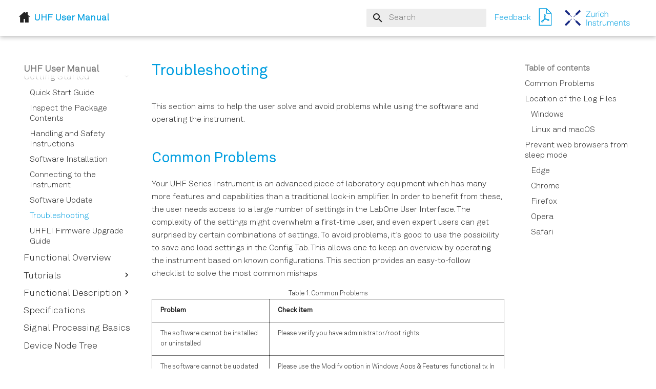

--- FILE ---
content_type: text/html
request_url: https://docs.zhinst.com/uhf_user_manual/getting_started/trouble_shooting.html
body_size: 11028
content:
<!DOCTYPE html><html lang="en" class="no-js"><head>
    
      <meta charset="utf-8">
      <meta name="viewport" content="width=device-width,initial-scale=1">
      
      
      
        <link rel="canonical" href="https://docs.zhinst.com/uhf_user_manual/getting_started/trouble_shooting.html">
      
      
        <link rel="prev" href="software_update.html">
      
      
        <link rel="next" href="firmware_upgrade_guide.html">
      
      
      <link rel="icon" href="../assets/favicon.ico">
      <meta name="generator" content="mkdocs-1.6.1, mkdocs-material-9.6.22">
    
    
      
        <title>Troubleshooting - UHF User Manual</title>
      
    
    
      <link rel="stylesheet" href="../assets/stylesheets/main.84d31ad4.min.css">
      
        
        <link rel="stylesheet" href="../assets/stylesheets/palette.06af60db.min.css">
      
      


    
    
      
        <script src="https://unpkg.com/iframe-worker/shim"></script>
      
    
    
      
    
    
      <link rel="stylesheet" href="../assets/_mkdocstrings.css">
    
      <link rel="stylesheet" href="../assets/stylesheets/extra.css">
    
      <link rel="stylesheet" href="../assets/stylesheets/mkdocstrings.css">
    
      <link rel="stylesheet" href="https://cdnjs.cloudflare.com/ajax/libs/KaTeX/0.16.7/katex.min.css">
    
    <script>__md_scope=new URL("..",location),__md_hash=e=>[...e].reduce(((e,_)=>(e<<5)-e+_.charCodeAt(0)),0),__md_get=(e,_=localStorage,t=__md_scope)=>JSON.parse(_.getItem(t.pathname+"."+e)),__md_set=(e,_,t=localStorage,a=__md_scope)=>{try{t.setItem(a.pathname+"."+e,JSON.stringify(_))}catch(e){}}</script>
    
      

    
    
    
  <link href="../assets/stylesheets/glightbox.min.css" rel="stylesheet"><script src="../assets/javascripts/glightbox.min.js"></script><style id="glightbox-style">
            html.glightbox-open { overflow: initial; height: 100%; }
            .gslide-title { margin-top: 0px; user-select: text; }
            .gslide-desc { color: #666; user-select: text; }
            .gslide-image img { background: white; }
            .gscrollbar-fixer { padding-right: 15px; }
            .gdesc-inner { font-size: 0.75rem; }
            body[data-md-color-scheme="slate"] .gdesc-inner { background: var(--md-default-bg-color); }
            body[data-md-color-scheme="slate"] .gslide-title { color: var(--md-default-fg-color); }
            body[data-md-color-scheme="slate"] .gslide-desc { color: var(--md-default-fg-color); }
        </style></head>
  
  
    
    
      
    
    
    
    
    <body dir="ltr" data-md-color-scheme="default" data-md-color-primary="white" data-md-color-accent="indigo">
  
    
    <input class="md-toggle" data-md-toggle="drawer" type="checkbox" id="__drawer" autocomplete="off">
    <input class="md-toggle" data-md-toggle="search" type="checkbox" id="__search" autocomplete="off">
    <label class="md-overlay" for="__drawer"></label>
    <div data-md-component="skip">
      
        
        <a href="#troubleshooting" class="md-skip">
          Skip to content
        </a>
      
    </div>
    <div data-md-component="announce">
      
    </div>
    
    
      <!--
  Copyright (c) 2016-2023 Martin Donath <martin.donath@squidfunk.com>

  Permission is hereby granted, free of charge, to any person obtaining a copy
  of this software and associated documentation files (the "Software"), to
  deal in the Software without restriction, including without limitation the
  rights to use, copy, modify, merge, publish, distribute, sublicense, and/or
  sell copies of the Software, and to permit persons to whom the Software is
  furnished to do so, subject to the following conditions:

  The above copyright notice and this permission notice shall be included in
  all copies or substantial portions of the Software.

  THE SOFTWARE IS PROVIDED "AS IS", WITHOUT WARRANTY OF ANY KIND, EXPRESS OR
  IMPLIED, INCLUDING BUT NOT LIMITED TO THE WARRANTIES OF MERCHANTABILITY,
  FITNESS FOR A PARTICULAR PURPOSE AND NON-INFRINGEMENT. IN NO EVENT SHALL THE
  AUTHORS OR COPYRIGHT HOLDERS BE LIABLE FOR ANY CLAIM, DAMAGES OR OTHER
  LIABILITY, WHETHER IN AN ACTION OF CONTRACT, TORT OR OTHERWISE, ARISING
  FROM, OUT OF OR IN CONNECTION WITH THE SOFTWARE OR THE USE OR OTHER DEALINGS
  IN THE SOFTWARE.
-->

<!-- Determine base classes -->





<!-- Header -->
<header class="md-header md-header--shadow" data-md-component="header">
  <nav class="md-header__inner md-grid" aria-label="Header">

    <!-- Button to open drawer -->
    <label class="md-header__button md-icon" for="__drawer">
      <svg xmlns="http://www.w3.org/2000/svg" viewBox="0 0 24 24"><path d="M3 6h18v2H3zm0 5h18v2H3zm0 5h18v2H3z"></path></svg>
    </label>

    <!-- Home button (relative link) -->
    
    
    <a href="https://docs.zhinst.com"><span class="home_button_light"></span><span class="home_button_dark"></span></a>
    
    

    <!-- Header title -->
    <div class="md-header__title" data-md-component="header-title">
      <div class="md-header__ellipsis">
        <div class="md-header__topic">
          <span class="md-ellipsis">
            UHF User Manual
          </span>
        </div>
        <div class="md-header__topic" data-md-component="header-topic">
          <span class="md-ellipsis">
            
            Troubleshooting
            
          </span>
        </div>
      </div>
    </div>

    <!-- Color palette -->
    
    <form class="md-header__option" data-md-component="palette">
      
      
      <input class="md-option" data-md-color-media="None" data-md-color-scheme="default" data-md-color-primary="white" data-md-color-accent="" aria-hidden="true" type="radio" name="__palette" id="__palette_1">
      
      
    </form>
    

    <!-- Site language selector -->
    

    <!-- Button to open search modal -->
    
    <label class="md-header__button md-icon" for="__search">
      <svg xmlns="http://www.w3.org/2000/svg" viewBox="0 0 24 24"><path d="M9.5 3A6.5 6.5 0 0 1 16 9.5c0 1.61-.59 3.09-1.56 4.23l.27.27h.79l5 5-1.5 1.5-5-5v-.79l-.27-.27A6.52 6.52 0 0 1 9.5 16 6.5 6.5 0 0 1 3 9.5 6.5 6.5 0 0 1 9.5 3m0 2C7 5 5 7 5 9.5S7 14 9.5 14 14 12 14 9.5 12 5 9.5 5"></path></svg>
    </label>

    <!-- Search interface -->
    <div class="md-search" data-md-component="search" role="dialog">
  <label class="md-search__overlay" for="__search"></label>
  <div class="md-search__inner" role="search">
    <form class="md-search__form" name="search">
      <input type="text" class="md-search__input" name="query" aria-label="Search" placeholder="Search" autocapitalize="off" autocorrect="off" autocomplete="off" spellcheck="false" data-md-component="search-query" required>
      <label class="md-search__icon md-icon" for="__search">
        
        <svg xmlns="http://www.w3.org/2000/svg" viewBox="0 0 24 24"><path d="M9.5 3A6.5 6.5 0 0 1 16 9.5c0 1.61-.59 3.09-1.56 4.23l.27.27h.79l5 5-1.5 1.5-5-5v-.79l-.27-.27A6.52 6.52 0 0 1 9.5 16 6.5 6.5 0 0 1 3 9.5 6.5 6.5 0 0 1 9.5 3m0 2C7 5 5 7 5 9.5S7 14 9.5 14 14 12 14 9.5 12 5 9.5 5"></path></svg>
        
        <svg xmlns="http://www.w3.org/2000/svg" viewBox="0 0 24 24"><path d="M20 11v2H8l5.5 5.5-1.42 1.42L4.16 12l7.92-7.92L13.5 5.5 8 11z"></path></svg>
      </label>
      <nav class="md-search__options" aria-label="Search">
        
        <button type="reset" class="md-search__icon md-icon" title="Clear" aria-label="Clear" tabindex="-1">
          
          <svg xmlns="http://www.w3.org/2000/svg" viewBox="0 0 24 24"><path d="M19 6.41 17.59 5 12 10.59 6.41 5 5 6.41 10.59 12 5 17.59 6.41 19 12 13.41 17.59 19 19 17.59 13.41 12z"></path></svg>
        </button>
      </nav>
      
        <div class="md-search__suggest" data-md-component="search-suggest"></div>
      
    </form>
    <div class="md-search__output">
      <div class="md-search__scrollwrap" tabindex="0" data-md-scrollfix>
        <div class="md-search-result" data-md-component="search-result">
          <div class="md-search-result__meta">
            Initializing search
          </div>
          <ol class="md-search-result__list" role="presentation"></ol>
        </div>
      </div>
    </div>
  </div>
</div>
    

    <!-- Feedback -->
    <a href="https://www.zhinst.com/form/contact?referrer_path=doc.zhinst.com" target="_blank" class="contact-us">Feedback</a>


    <!-- Repository information -->
    

    <!-- PDF link -->
    
    
    
    <a href="../../pdf/ziUHF_UserManual.pdf" target="_blank"><span class="pdf-download"></span></a>
    
    
    
    

    <!-- Link to zhinst.com -->
    <a href="https://www.zhinst.com" title="Zurich Instruments" class="md-header__button md-logo" aria-label="UHF User Manual" data-md-component="logo">
      <img id="logo_light_mode" src="../assets/zhinst_logo_sep_horiz_2019.svg" alt="logo">
<img id="logo_dark_mode" src="../assets/zhinst_logo_sep_horiz_2019_white.svg" alt="logo">
    </a>
  </nav>

  <!-- Navigation tabs (sticky) -->
  
</header>
    
    <div class="md-container" data-md-component="container">
      
      
        
          
        
      
      <main class="md-main" data-md-component="main">
        <div class="md-main__inner md-grid">
          
            
              
              <div class="md-sidebar md-sidebar--primary" data-md-component="sidebar" data-md-type="navigation">
                <div class="md-sidebar__scrollwrap">
                  <div class="md-sidebar__inner">
                    



<nav class="md-nav md-nav--primary" aria-label="Navigation" data-md-level="0">
  <label class="md-nav__title" for="__drawer">
    <a href="../index.html" title="UHF User Manual" class="md-nav__button md-logo" aria-label="UHF User Manual" data-md-component="logo">
      <img id="logo_light_mode" src="../assets/zhinst_logo_sep_horiz_2019.svg" alt="logo">
<img id="logo_dark_mode" src="../assets/zhinst_logo_sep_horiz_2019_white.svg" alt="logo">
    </a>
    UHF User Manual
  </label>
  
  <ul class="md-nav__list" data-md-scrollfix>
    
      
      
  
  
  
  
    <li class="md-nav__item">
      <a href="../index.html" class="md-nav__link">
        
  
  
  <span class="md-ellipsis">
    Home
    
  </span>
  

      </a>
    </li>
  

    
      
      
  
  
  
  
    <li class="md-nav__item">
      <a href="../news.html" class="md-nav__link">
        
  
  
  <span class="md-ellipsis">
    Change Log
    
  </span>
  

      </a>
    </li>
  

    
      
      
  
  
  
  
    <li class="md-nav__item">
      <a href="../certificate.html" class="md-nav__link">
        
  
  
  <span class="md-ellipsis">
    Conformance Information
    
  </span>
  

      </a>
    </li>
  

    
      
      
  
  
    
  
  
  
    
    
      
        
          
        
      
        
      
        
      
        
      
        
      
        
      
        
      
        
      
        
      
    
    
    
    
    <li class="md-nav__item md-nav__item--active md-nav__item--nested">
      
        
        
        <input class="md-nav__toggle md-toggle " type="checkbox" id="__nav_4" checked>
        
          
          <div class="md-nav__link md-nav__container">
            <a href="index.html" class="md-nav__link ">
              
  
  
  <span class="md-ellipsis">
    Getting Started
    
  </span>
  

            </a>
            
              
              <label class="md-nav__link " for="__nav_4" id="__nav_4_label" tabindex="0">
                <span class="md-nav__icon md-icon"></span>
              </label>
            
          </div>
        
        <nav class="md-nav" data-md-level="1" aria-labelledby="__nav_4_label" aria-expanded="true">
          <label class="md-nav__title" for="__nav_4">
            <span class="md-nav__icon md-icon"></span>
            Getting Started
          </label>
          <ul class="md-nav__list" data-md-scrollfix>
            
              
            
              
                
  
  
  
  
    <li class="md-nav__item">
      <a href="quick_start_guide.html" class="md-nav__link">
        
  
  
  <span class="md-ellipsis">
    Quick Start Guide
    
  </span>
  

      </a>
    </li>
  

              
            
              
                
  
  
  
  
    <li class="md-nav__item">
      <a href="inspect_package_contents.html" class="md-nav__link">
        
  
  
  <span class="md-ellipsis">
    Inspect the Package Contents
    
  </span>
  

      </a>
    </li>
  

              
            
              
                
  
  
  
  
    <li class="md-nav__item">
      <a href="safety_handling.html" class="md-nav__link">
        
  
  
  <span class="md-ellipsis">
    Handling and Safety Instructions
    
  </span>
  

      </a>
    </li>
  

              
            
              
                
  
  
  
  
    <li class="md-nav__item">
      <a href="software_installation.html" class="md-nav__link">
        
  
  
  <span class="md-ellipsis">
    Software Installation
    
  </span>
  

      </a>
    </li>
  

              
            
              
                
  
  
  
  
    <li class="md-nav__item">
      <a href="device_connectivity.html" class="md-nav__link">
        
  
  
  <span class="md-ellipsis">
    Connecting to the Instrument
    
  </span>
  

      </a>
    </li>
  

              
            
              
                
  
  
  
  
    <li class="md-nav__item">
      <a href="software_update.html" class="md-nav__link">
        
  
  
  <span class="md-ellipsis">
    Software Update
    
  </span>
  

      </a>
    </li>
  

              
            
              
                
  
  
    
  
  
  
    <li class="md-nav__item md-nav__item--active">
      
      <input class="md-nav__toggle md-toggle" type="checkbox" id="__toc">
      
      
        
      
      
        <label class="md-nav__link md-nav__link--active" for="__toc">
          
  
  
  <span class="md-ellipsis">
    Troubleshooting
    
  </span>
  

          <span class="md-nav__icon md-icon"></span>
        </label>
      
      <a href="trouble_shooting.html" class="md-nav__link md-nav__link--active">
        
  
  
  <span class="md-ellipsis">
    Troubleshooting
    
  </span>
  

      </a>
      
        

<nav class="md-nav md-nav--secondary" aria-label="Table of contents">
  
  
  
    
  
  
    <label class="md-nav__title" for="__toc">
      <span class="md-nav__icon md-icon"></span>
      Table of contents
    </label>
    <ul class="md-nav__list" data-md-component="toc" data-md-scrollfix>
      
        <li class="md-nav__item">
  <a href="#common-problems" class="md-nav__link">
    <span class="md-ellipsis">
      Common Problems
    </span>
  </a>
  
</li>
      
        <li class="md-nav__item">
  <a href="#location-of-the-log-files" class="md-nav__link">
    <span class="md-ellipsis">
      Location of the Log Files
    </span>
  </a>
  
    <nav class="md-nav" aria-label="Location of the Log Files">
      <ul class="md-nav__list">
        
          <li class="md-nav__item">
  <a href="#windows" class="md-nav__link">
    <span class="md-ellipsis">
      Windows
    </span>
  </a>
  
</li>
        
          <li class="md-nav__item">
  <a href="#linux-and-macos" class="md-nav__link">
    <span class="md-ellipsis">
      Linux and macOS
    </span>
  </a>
  
</li>
        
      </ul>
    </nav>
  
</li>
      
        <li class="md-nav__item">
  <a href="#prevent-web-browsers-from-sleep-mode" class="md-nav__link">
    <span class="md-ellipsis">
      Prevent web browsers from sleep mode
    </span>
  </a>
  
    <nav class="md-nav" aria-label="Prevent web browsers from sleep mode">
      <ul class="md-nav__list">
        
          <li class="md-nav__item">
  <a href="#edge" class="md-nav__link">
    <span class="md-ellipsis">
      Edge
    </span>
  </a>
  
</li>
        
          <li class="md-nav__item">
  <a href="#chrome" class="md-nav__link">
    <span class="md-ellipsis">
      Chrome
    </span>
  </a>
  
</li>
        
          <li class="md-nav__item">
  <a href="#firefox" class="md-nav__link">
    <span class="md-ellipsis">
      Firefox
    </span>
  </a>
  
</li>
        
          <li class="md-nav__item">
  <a href="#opera" class="md-nav__link">
    <span class="md-ellipsis">
      Opera
    </span>
  </a>
  
</li>
        
          <li class="md-nav__item">
  <a href="#safari" class="md-nav__link">
    <span class="md-ellipsis">
      Safari
    </span>
  </a>
  
</li>
        
      </ul>
    </nav>
  
</li>
      
    </ul>
  
</nav>
      
    </li>
  

              
            
              
                
  
  
  
  
    <li class="md-nav__item">
      <a href="firmware_upgrade_guide.html" class="md-nav__link">
        
  
  
  <span class="md-ellipsis">
    UHFLI Firmware Upgrade Guide
    
  </span>
  

      </a>
    </li>
  

              
            
          </ul>
        </nav>
      
    </li>
  

    
      
      
  
  
  
  
    <li class="md-nav__item">
      <a href="../functional_overview.html" class="md-nav__link">
        
  
  
  <span class="md-ellipsis">
    Functional Overview
    
  </span>
  

      </a>
    </li>
  

    
      
      
  
  
  
  
    
    
      
        
          
        
      
        
      
        
      
        
      
        
      
        
      
        
      
        
      
        
      
        
      
    
    
    
    
    <li class="md-nav__item md-nav__item--nested">
      
        
        
        <input class="md-nav__toggle md-toggle " type="checkbox" id="__nav_6">
        
          
          <div class="md-nav__link md-nav__container">
            <a href="../tutorials/index.html" class="md-nav__link ">
              
  
  
  <span class="md-ellipsis">
    Tutorials
    
  </span>
  

            </a>
            
              
              <label class="md-nav__link " for="__nav_6" id="__nav_6_label" tabindex="0">
                <span class="md-nav__icon md-icon"></span>
              </label>
            
          </div>
        
        <nav class="md-nav" data-md-level="1" aria-labelledby="__nav_6_label" aria-expanded="false">
          <label class="md-nav__title" for="__nav_6">
            <span class="md-nav__icon md-icon"></span>
            Tutorials
          </label>
          <ul class="md-nav__list" data-md-scrollfix>
            
              
            
              
                
  
  
  
  
    <li class="md-nav__item">
      <a href="../tutorials/tutorial_simple_loop.html" class="md-nav__link">
        
  
  
  <span class="md-ellipsis">
    Simple Loop
    
  </span>
  

      </a>
    </li>
  

              
            
              
                
  
  
  
  
    <li class="md-nav__item">
      <a href="../tutorials/tutorial_external_reference.html" class="md-nav__link">
        
  
  
  <span class="md-ellipsis">
    External Reference
    
  </span>
  

      </a>
    </li>
  

              
            
              
                
  
  
  
  
    <li class="md-nav__item">
      <a href="../tutorials/tutorial_amplitude_modulation.html" class="md-nav__link">
        
  
  
  <span class="md-ellipsis">
    Amplitude Modulation
    
  </span>
  

      </a>
    </li>
  

              
            
              
                
  
  
  
  
    <li class="md-nav__item">
      <a href="../tutorials/tutorial_pll.html" class="md-nav__link">
        
  
  
  <span class="md-ellipsis">
    Phase-locked Loop
    
  </span>
  

      </a>
    </li>
  

              
            
              
                
  
  
  
  
    <li class="md-nav__item">
      <a href="../tutorials/tutorial_pid.html" class="md-nav__link">
        
  
  
  <span class="md-ellipsis">
    Automatic Gain Control
    
  </span>
  

      </a>
    </li>
  

              
            
              
                
  
  
  
  
    <li class="md-nav__item">
      <a href="../tutorials/tutorial_imaging.html" class="md-nav__link">
        
  
  
  <span class="md-ellipsis">
    Imaging
    
  </span>
  

      </a>
    </li>
  

              
            
              
                
  
  
  
  
    <li class="md-nav__item">
      <a href="../tutorials/tutorial_boxcar_averager.html" class="md-nav__link">
        
  
  
  <span class="md-ellipsis">
    PWA and Boxcar Averager
    
  </span>
  

      </a>
    </li>
  

              
            
              
                
  
  
  
  
    <li class="md-nav__item">
      <a href="../tutorials/tutorial_pwa.html" class="md-nav__link">
        
  
  
  <span class="md-ellipsis">
    Multi-channel Boxcar Averager
    
  </span>
  

      </a>
    </li>
  

              
            
              
                
  
  
  
  
    <li class="md-nav__item">
      <a href="../tutorials/tutorial_awg.html" class="md-nav__link">
        
  
  
  <span class="md-ellipsis">
    Arbitrary Waveform Generator
    
  </span>
  

      </a>
    </li>
  

              
            
          </ul>
        </nav>
      
    </li>
  

    
      
      
  
  
  
  
    
    
      
        
          
        
      
        
      
        
      
        
      
        
      
        
      
        
      
        
      
        
      
        
      
        
      
        
      
        
      
        
      
        
      
        
      
        
      
        
      
        
      
        
      
        
      
        
      
        
      
        
      
        
      
        
      
        
      
    
    
    
    
    <li class="md-nav__item md-nav__item--nested">
      
        
        
        <input class="md-nav__toggle md-toggle " type="checkbox" id="__nav_7">
        
          
          <div class="md-nav__link md-nav__container">
            <a href="../functional_description/index.html" class="md-nav__link ">
              
  
  
  <span class="md-ellipsis">
    Functional Description
    
  </span>
  

            </a>
            
              
              <label class="md-nav__link " for="__nav_7" id="__nav_7_label" tabindex="0">
                <span class="md-nav__icon md-icon"></span>
              </label>
            
          </div>
        
        <nav class="md-nav" data-md-level="1" aria-labelledby="__nav_7_label" aria-expanded="false">
          <label class="md-nav__title" for="__nav_7">
            <span class="md-nav__icon md-icon"></span>
            Functional Description
          </label>
          <ul class="md-nav__list" data-md-scrollfix>
            
              
            
              
                
  
  
  
  
    <li class="md-nav__item">
      <a href="../functional_description/labone_overview.html" class="md-nav__link">
        
  
  
  <span class="md-ellipsis">
    User Interface Overview
    
  </span>
  

      </a>
    </li>
  

              
            
              
                
  
  
  
  
    <li class="md-nav__item">
      <a href="../functional_description/saving_data.html" class="md-nav__link">
        
  
  
  <span class="md-ellipsis">
    Saving and Loading Data
    
  </span>
  

      </a>
    </li>
  

              
            
              
                
  
  
  
  
    <li class="md-nav__item">
      <a href="../functional_description/lock_in.html" class="md-nav__link">
        
  
  
  <span class="md-ellipsis">
    Lock-in Tab
    
  </span>
  

      </a>
    </li>
  

              
            
              
                
  
  
  
  
    <li class="md-nav__item">
      <a href="../functional_description/lock_in_mf.html" class="md-nav__link">
        
  
  
  <span class="md-ellipsis">
    Lock-in Tab (UHF-MF option)
    
  </span>
  

      </a>
    </li>
  

              
            
              
                
  
  
  
  
    <li class="md-nav__item">
      <a href="../functional_description/numeric.html" class="md-nav__link">
        
  
  
  <span class="md-ellipsis">
    Numeric Tab
    
  </span>
  

      </a>
    </li>
  

              
            
              
                
  
  
  
  
    <li class="md-nav__item">
      <a href="../functional_description/plotter.html" class="md-nav__link">
        
  
  
  <span class="md-ellipsis">
    Plotter Tab
    
  </span>
  

      </a>
    </li>
  

              
            
              
                
  
  
  
  
    <li class="md-nav__item">
      <a href="../functional_description/scope.html" class="md-nav__link">
        
  
  
  <span class="md-ellipsis">
    Scope Tab
    
  </span>
  

      </a>
    </li>
  

              
            
              
                
  
  
  
  
    <li class="md-nav__item">
      <a href="../functional_description/sw_trigger.html" class="md-nav__link">
        
  
  
  <span class="md-ellipsis">
    Data Acquisition Tab
    
  </span>
  

      </a>
    </li>
  

              
            
              
                
  
  
  
  
    <li class="md-nav__item">
      <a href="../functional_description/spectrum_analyser.html" class="md-nav__link">
        
  
  
  <span class="md-ellipsis">
    Spectrum Analyzer Tab
    
  </span>
  

      </a>
    </li>
  

              
            
              
                
  
  
  
  
    <li class="md-nav__item">
      <a href="../functional_description/sweeper.html" class="md-nav__link">
        
  
  
  <span class="md-ellipsis">
    Sweeper Tab
    
  </span>
  

      </a>
    </li>
  

              
            
              
                
  
  
  
  
    <li class="md-nav__item">
      <a href="../functional_description/arithmetic.html" class="md-nav__link">
        
  
  
  <span class="md-ellipsis">
    Arithmetic Unit Tab
    
  </span>
  

      </a>
    </li>
  

              
            
              
                
  
  
  
  
    <li class="md-nav__item">
      <a href="../functional_description/auxiliary.html" class="md-nav__link">
        
  
  
  <span class="md-ellipsis">
    Auxiliary Tab
    
  </span>
  

      </a>
    </li>
  

              
            
              
                
  
  
  
  
    <li class="md-nav__item">
      <a href="../functional_description/in_out.html" class="md-nav__link">
        
  
  
  <span class="md-ellipsis">
    Inputs/Outputs Tab
    
  </span>
  

      </a>
    </li>
  

              
            
              
                
  
  
  
  
    <li class="md-nav__item">
      <a href="../functional_description/dio.html" class="md-nav__link">
        
  
  
  <span class="md-ellipsis">
    DIO Tab
    
  </span>
  

      </a>
    </li>
  

              
            
              
                
  
  
  
  
    <li class="md-nav__item">
      <a href="../functional_description/config.html" class="md-nav__link">
        
  
  
  <span class="md-ellipsis">
    Config Tab
    
  </span>
  

      </a>
    </li>
  

              
            
              
                
  
  
  
  
    <li class="md-nav__item">
      <a href="../functional_description/device.html" class="md-nav__link">
        
  
  
  <span class="md-ellipsis">
    Device Tab
    
  </span>
  

      </a>
    </li>
  

              
            
              
                
  
  
  
  
    <li class="md-nav__item">
      <a href="../functional_description/file_manager.html" class="md-nav__link">
        
  
  
  <span class="md-ellipsis">
    File Manager Tab
    
  </span>
  

      </a>
    </li>
  

              
            
              
                
  
  
  
  
    <li class="md-nav__item">
      <a href="../functional_description/pid.html" class="md-nav__link">
        
  
  
  <span class="md-ellipsis">
    PID / PLL Tab
    
  </span>
  

      </a>
    </li>
  

              
            
              
                
  
  
  
  
    <li class="md-nav__item">
      <a href="../functional_description/mod.html" class="md-nav__link">
        
  
  
  <span class="md-ellipsis">
    MOD Tab
    
  </span>
  

      </a>
    </li>
  

              
            
              
                
  
  
  
  
    <li class="md-nav__item">
      <a href="../functional_description/boxcar.html" class="md-nav__link">
        
  
  
  <span class="md-ellipsis">
    Boxcar Tab
    
  </span>
  

      </a>
    </li>
  

              
            
              
                
  
  
  
  
    <li class="md-nav__item">
      <a href="../functional_description/out_pwa.html" class="md-nav__link">
        
  
  
  <span class="md-ellipsis">
    Out PWA Tab
    
  </span>
  

      </a>
    </li>
  

              
            
              
                
  
  
  
  
    <li class="md-nav__item">
      <a href="../functional_description/awg.html" class="md-nav__link">
        
  
  
  <span class="md-ellipsis">
    AWG Tab
    
  </span>
  

      </a>
    </li>
  

              
            
              
                
  
  
  
  
    <li class="md-nav__item">
      <a href="../functional_description/pulse_counter.html" class="md-nav__link">
        
  
  
  <span class="md-ellipsis">
    Pulse Counter Tab
    
  </span>
  

      </a>
    </li>
  

              
            
              
                
  
  
  
  
    <li class="md-nav__item">
      <a href="../functional_description/multi_device_sync.html" class="md-nav__link">
        
  
  
  <span class="md-ellipsis">
    Multi Device Sync Tab
    
  </span>
  

      </a>
    </li>
  

              
            
              
                
  
  
  
  
    <li class="md-nav__item">
      <a href="../functional_description/zi_labs.html" class="md-nav__link">
        
  
  
  <span class="md-ellipsis">
    ZI Labs Tab
    
  </span>
  

      </a>
    </li>
  

              
            
              
                
  
  
  
  
    <li class="md-nav__item">
      <a href="../functional_description/upgrade.html" class="md-nav__link">
        
  
  
  <span class="md-ellipsis">
    Upgrade Tab
    
  </span>
  

      </a>
    </li>
  

              
            
          </ul>
        </nav>
      
    </li>
  

    
      
      
  
  
  
  
    <li class="md-nav__item">
      <a href="../specifications.html" class="md-nav__link">
        
  
  
  <span class="md-ellipsis">
    Specifications
    
  </span>
  

      </a>
    </li>
  

    
      
      
  
  
  
  
    <li class="md-nav__item">
      <a href="../signal_processing_basics.html" class="md-nav__link">
        
  
  
  <span class="md-ellipsis">
    Signal Processing Basics
    
  </span>
  

      </a>
    </li>
  

    
      
      
  
  
  
  
    <li class="md-nav__item">
      <a href="../nodedoc.html" class="md-nav__link">
        
  
  
  <span class="md-ellipsis">
    Device Node Tree
    
  </span>
  

      </a>
    </li>
  

    
  </ul>
</nav>
                  </div>
                </div>
              </div>
            
            
              
              <div class="md-sidebar md-sidebar--secondary" data-md-component="sidebar" data-md-type="toc">
                <div class="md-sidebar__scrollwrap">
                  <div class="md-sidebar__inner">
                    

<nav class="md-nav md-nav--secondary" aria-label="Table of contents">
  
  
  
    
  
  
    <label class="md-nav__title" for="__toc">
      <span class="md-nav__icon md-icon"></span>
      Table of contents
    </label>
    <ul class="md-nav__list" data-md-component="toc" data-md-scrollfix>
      
        <li class="md-nav__item">
  <a href="#common-problems" class="md-nav__link">
    <span class="md-ellipsis">
      Common Problems
    </span>
  </a>
  
</li>
      
        <li class="md-nav__item">
  <a href="#location-of-the-log-files" class="md-nav__link">
    <span class="md-ellipsis">
      Location of the Log Files
    </span>
  </a>
  
    <nav class="md-nav" aria-label="Location of the Log Files">
      <ul class="md-nav__list">
        
          <li class="md-nav__item">
  <a href="#windows" class="md-nav__link">
    <span class="md-ellipsis">
      Windows
    </span>
  </a>
  
</li>
        
          <li class="md-nav__item">
  <a href="#linux-and-macos" class="md-nav__link">
    <span class="md-ellipsis">
      Linux and macOS
    </span>
  </a>
  
</li>
        
      </ul>
    </nav>
  
</li>
      
        <li class="md-nav__item">
  <a href="#prevent-web-browsers-from-sleep-mode" class="md-nav__link">
    <span class="md-ellipsis">
      Prevent web browsers from sleep mode
    </span>
  </a>
  
    <nav class="md-nav" aria-label="Prevent web browsers from sleep mode">
      <ul class="md-nav__list">
        
          <li class="md-nav__item">
  <a href="#edge" class="md-nav__link">
    <span class="md-ellipsis">
      Edge
    </span>
  </a>
  
</li>
        
          <li class="md-nav__item">
  <a href="#chrome" class="md-nav__link">
    <span class="md-ellipsis">
      Chrome
    </span>
  </a>
  
</li>
        
          <li class="md-nav__item">
  <a href="#firefox" class="md-nav__link">
    <span class="md-ellipsis">
      Firefox
    </span>
  </a>
  
</li>
        
          <li class="md-nav__item">
  <a href="#opera" class="md-nav__link">
    <span class="md-ellipsis">
      Opera
    </span>
  </a>
  
</li>
        
          <li class="md-nav__item">
  <a href="#safari" class="md-nav__link">
    <span class="md-ellipsis">
      Safari
    </span>
  </a>
  
</li>
        
      </ul>
    </nav>
  
</li>
      
    </ul>
  
</nav>
                  </div>
                </div>
              </div>
            
          
          
            <div class="md-content" data-md-component="content">
              <article class="md-content__inner md-typeset">
                



                  



<h1 id="troubleshooting">Troubleshooting<a class="headerlink" href="#troubleshooting" title="Permanent link">¶</a></h1>
<p>This section aims to help the user solve and avoid problems while using
the software and operating the instrument.</p>
<h2 id="common-problems">Common Problems<a class="headerlink" href="#common-problems" title="Permanent link">¶</a></h2>
<p>Your UHF Series Instrument is an advanced piece of laboratory equipment
which has many more features and capabilities than a traditional lock-in
amplifier. In order to benefit from these, the user needs access to a
large number of settings in the LabOne User Interface. The complexity of
the settings might overwhelm a first-time user, and even expert users
can get surprised by certain combinations of settings. To avoid
problems, it’s good to use the possibility to save and load settings in
the Config Tab. This allows one to keep an overview by operating the
instrument based on known configurations. This section provides an
easy-to-follow checklist to solve the most common mishaps.</p>
<table id="_table-1">
<colgroup><col span="1" width="33.33333333333333%"><col span="1" width="66.66666666666666%"></colgroup><caption style="caption-side:top">Table 1: Common Problems </caption><thead>
<tr>
<th>Problem</th>
<th>Check item</th>
</tr>
</thead>
<tbody>
<tr>
<td>The software cannot be installed or uninstalled</td>
<td>Please verify you have administrator/root rights.</td>
</tr>
<tr>
<td>The software cannot be updated</td>
<td>Please use the Modify option in Windows Apps &amp; Features functionality. In the software installer select Repair, then uninstall the old software version, and install the new version.</td>
</tr>
<tr>
<td>The Instrument does not turn on</td>
<td>Please verify the power supply connection and inspect the fuse. The fuse holder is integrated in the power connector on the back panel of the instrument.</td>
</tr>
<tr>
<td>The Instrument has a high input noise floor (when connected to host computer by USB)</td>
<td>the USB cable connects the Instrument ground to computer ground, which might inject some unwanted noise to the measurements results. In this case it is recommended to use the Ethernet connection which is galvanically isolated using a UTP Cat 5 or 6 cable (UTP stands for "unshielded twisted pair").</td>
</tr>
<tr>
<td>The Instrument performs poorly at low frequencies (below 160 kHz with 50 Ω or below 100 Hz with 1 MΩ coupling) :</td>
<td>the signal inputs of the instrument might be set to AC operation. Please verify to turn off the AC switch in the Lock-in Tab or In / Out Tab.</td>
</tr>
<tr>
<td>The Instrument performs poorly during operation</td>
<td>the demodulator filters might be set too wide (too much noise) or too narrow (slow response) for your application. Please verify if the demodulator filter settings match your frequency versus noise plan.</td>
</tr>
<tr>
<td>The Instrument performs poorly during operation</td>
<td>clipping of the input signal may be occurring. This is detectable by monitoring the red LEDs on the front panel of the instrument or the Input Overflow (OVI) flags on the STATUS_TAB of the user interface. It can be avoided by adding enough margin on the input range setting (for instance 50% to 70% of the maximum signal peak).</td>
</tr>
<tr>
<td>The Instrument performs strangely when working with the UHF-MF Multi-frequency Option</td>
<td>it is easily possible to turn on more signal generators than intended. Check the generated Signal Output with the integrated oscilloscope and check the number of simultaneously activated oscillator voltages.</td>
</tr>
<tr>
<td>The Instrument performs close to specification, but higher performance is expected</td>
<td>After 2 years since the last calibration, a few analog parameters are subject to drift. This may cause inaccurate measurements. Zurich Instruments recommends re-calibration of the Instrument every 2 years.</td>
</tr>
<tr>
<td>The Instrument measurements are unpredictable</td>
<td>Please check the Status Tab to see if there is any active warning (red flag), or if one has occurred in the past (yellow flag).</td>
</tr>
<tr>
<td>The Instrument does not generate any output signal</td>
<td>verify that signal output switch has been activated in the Lock-in Tab or in the In / Out Tab.</td>
</tr>
<tr>
<td>The Instrument locks poorly using the digital I/O as reference</td>
<td>make sure that the digital input signal has a high slew rate and clean level crossings.</td>
</tr>
<tr>
<td>The Instrument locks poorly using the auxiliary analog inputs as reference</td>
<td>the input signal amplitude might be too small. Use proper gain setting of the input channel.</td>
</tr>
<tr>
<td>The sample stream from the Instrument to the host computer is not continuous</td>
<td>Check the communication (COM) flags in the status bar. The three flags indicate occasional sample loss, packet loss, or stall. Sample loss occurs when a sampling rate is set too high (the instrument sends more samples than the interface and the host computer can absorb). The packet loss indicates an important failure of the communications to the host computer and compromises the behavior of the instrument. Both problems are prevented by reducing the sample rate settings. The stall flag indicates that a setting was actively changed by the system to prevent UI crash.</td>
</tr>
<tr>
<td>The LabOne User Interface does not start</td>
<td>Verify that the LabOne Data Server (<code>ziDataServer.exe</code>) and the LabOne Web Server (<code>ziWebServer.exe</code>) are running via the Windows Task Manager. The Data Server should be started automatically by <code>ziService.exe</code> and the Web Server should be started upon clicking "Zurich Instruments LabOne" in the Windows Start Menu.<br> If both are running, but clicking the Start Menu does not open a new User Interface session in a new tab of your default browser then try to create a new session manually by entering <code>127.0.0.1:8006</code> in the address bar of your browser.</td>
</tr>
<tr>
<td>The user interface does not start or starts but remains idle</td>
<td>Verify that the Data Server has been started and is running on your host computer.</td>
</tr>
<tr>
<td>The user interface is slow and the web browser process consumes a lot of CPU power</td>
<td>Make sure that the hardware acceleration is enabled for the web browser that is used for LabOne. For the Windows operating system, the hardware acceleration can be enabled in <code>Control Panel → Display → Screen Resolution</code>. Go to Advanced Settings and then Trouble Shoot. In case you use a NVIDIA graphics card, you have to use the NVIDIA control panel. Go to Manage 3D Settings, then Program Settings and select the program that you want to customize.</td>
</tr>
<tr>
<td>The Instrument does not appear in the Available Devices list in the LabOne User Interface or is not detected by the API (when connected to the local network through the 1GbE port)</td>
<td>Verify that the Instrument is properly connected to your network. If it is connected but still not visible, there may be a network configuration issue. Try connecting the host computer directly to the Instrument via USB. See <a href="device_connectivity.html#visibility-and-connection">Connecting to the Instrument</a> for more information on connectivity and IP assignment.</td>
</tr>
</tbody>
</table>
<h2 id="location-of-the-log-files">Location of the Log Files<a class="headerlink" href="#location-of-the-log-files" title="Permanent link">¶</a></h2>
<p>The most recent log files of the LabOne Web and Data Server programs are
most easily accessed by clicking on <a class="glightbox" data-type="image" data-width="auto" data-height="506px" href="../assets/images/labone_buttons/btn_uielements_logs_um.png" data-desc-position="bottom"><img alt="" class="icon" src="../assets/images/labone_buttons/btn_uielements_logs_um.png"></a>
in the <a href="device_connectivity.html#commons.getting_started.dialogDeviceAndSettings">LabOne Device Connection
dialog</a>
of the user interface. The Device Connection dialog opens on software
start-up or upon clicking on <a class="glightbox" data-type="image" data-width="auto" data-height="506px" href="../assets/images/labone_buttons/btn_uielements_sessiondialog_um.png" data-desc-position="bottom"><img alt="" class="icon" src="../assets/images/labone_buttons/btn_uielements_sessiondialog_um.png"></a>
in the Config tab of the user interface.</p>
<p>The location of the Web and Data Server log files on disk are given in
the sections below.</p>
<h3 id="windows">Windows<a class="headerlink" href="#windows" title="Permanent link">¶</a></h3>
<p>The Web and Data Server log files on Windows can be found in the
following directories.</p>
<ul>
<li>
<p>LabOne Data Server (<code>ziDataServer.exe</code>):</p>
<p><code>C:\Windows\ServiceProfiles\LocalService\AppData\Local\Temp\Zurich Instruments\LabOne\ziDataServerLog</code></p>
</li>
<li>
<p>LabOne Web Server (<code>ziWebServer.exe</code>):</p>
<p><code>C:\Users\[USER]\AppData\Local\Temp\Zurich Instruments\LabOne\ziWebServerLog</code></p>
</li>
</ul>
<div class="admonition note">
<p class="admonition-title">Note</p>
<p>The <code>C:\Users\[USER]\AppData</code> folder is hidden by default under Windows.
A quick way of accessing it is to enter <code>%AppData%\..</code> in the address
bar of the Windows File Explorer.</p>
<p></p><figure id="_figure-1"><a class="glightbox" data-type="image" data-width="auto" data-height="506px" href="../assets/images/troubleshooting/windows_explorer_app_data.png" data-desc-position="bottom"><img alt="" id="um.getting_started.windows_explorer_app_data" src="../assets/images/troubleshooting/windows_explorer_app_data.png"></a><figcaption>Figure 1: Using the</figcaption></figure><p></p>
</div>
<h3 id="linux-and-macos">Linux and macOS<a class="headerlink" href="#linux-and-macos" title="Permanent link">¶</a></h3>
<p>The Web and Data Server log files on Linux or macOS can be found in the
following directories.</p>
<ul>
<li>
<p>LabOne Data Server (<code>ziDataServer</code>):</p>
<p><code>/tmp/ziDataServerLog_[USER]</code></p>
</li>
<li>
<p>LabOne Web Server (<code>ziWebServer</code>):</p>
<p><code>/tmp/ziWebServerLog_[USER]</code></p>
</li>
</ul>
<h2 id="prevent-web-browsers-from-sleep-mode">Prevent web browsers from sleep mode<a class="headerlink" href="#prevent-web-browsers-from-sleep-mode" title="Permanent link">¶</a></h2>
<p>It often occurs that an experiment requires a long-time signal
acquisition; therefore, the setup including the measurement instrument
and LabOne software are left unattended. By default, many web browsers
go to a sleep mode after a certain idle time which results in the loss
of acquired data when using the web-based user interface of LabOne for
measurement. Although it is recommended to take advantage of LabOne APIs
in these situations to automate the measurement process and avoid using
web browsers for data recording, it is still possible to adjust the
browser settings to prevent it from entering the sleep mode. Below, you
will find how to modify the settings of your preferred browser to ensure
a long-run data acquisition can be implemented properly.</p>
<h3 id="edge">Edge<a class="headerlink" href="#edge" title="Permanent link">¶</a></h3>
<ol>
<li>
<p>Open <strong>Settings</strong> by typing <code>edge://settings</code> in the address bar</p>
</li>
<li>
<p>Select <strong>System</strong> from the icon bar.</p>
</li>
<li>
<p>Find the <strong>Never put these sites to sleep</strong> section of the
    <strong>Optimized Performance</strong> tab.</p>
</li>
<li>
<p>Add the IP address and the port of LabOne Webserver, e.g.,
    <code>127.0.0.1:8006</code> or <code>192.168.73.98:80</code> to the list.</p>
</li>
</ol>
<h3 id="chrome">Chrome<a class="headerlink" href="#chrome" title="Permanent link">¶</a></h3>
<ol>
<li>
<p>While LabOne is running, open a tab in Chrome and type
    <code>chrome://discards</code> in the address bar.</p>
</li>
<li>
<p>In the shown table listing all the open tabs, find LabOne and
    disable its <strong>Auto Discardable</strong> feature.</p>
</li>
<li>
<p>This option avoids discarding and refreshing the LabOne tab as long
    as it is open. To disable this feature permanently, you can use an
    extension from the Chrome Webstore.</p>
</li>
</ol>
<h3 id="firefox">Firefox<a class="headerlink" href="#firefox" title="Permanent link">¶</a></h3>
<ol>
<li>
<p>Open <strong>Advanced Preferences</strong> by typing <code>about:config</code> in the
    address bar.</p>
</li>
<li>
<p>Look for <code>browser.tabs.unloadOnLowMemory</code> in the search bar.</p>
</li>
<li>
<p>Change it to <strong>false</strong> if it is <strong>true</strong>.</p>
</li>
</ol>
<h3 id="opera">Opera<a class="headerlink" href="#opera" title="Permanent link">¶</a></h3>
<ol>
<li>
<p>Open <strong>Settings</strong> by typing <code>opera://settings</code> in the address bar.</p>
</li>
<li>
<p>Locate the <strong>User Interface</strong> section in the <strong>Advanced</strong> view.</p>
</li>
<li>
<p>Disable the <strong>Snooze inactive tabs to save memory</strong> option and
    restart Opera.</p>
</li>
</ol>
<h3 id="safari">Safari<a class="headerlink" href="#safari" title="Permanent link">¶</a></h3>
<ol>
<li>
<p>Open <strong>Debug</strong> menu.</p>
</li>
<li>
<p>Go to <strong>Miscellaneous Flags</strong>.</p>
</li>
<li>
<p>Disable <strong>Hidden Page Timer Throttling</strong>.</p>
</li>
</ol>












                

              </article>
            </div>
          
          
  <script>var tabs=__md_get("__tabs");if(Array.isArray(tabs))e:for(var set of document.querySelectorAll(".tabbed-set")){var labels=set.querySelector(".tabbed-labels");for(var tab of tabs)for(var label of labels.getElementsByTagName("label"))if(label.innerText.trim()===tab){var input=document.getElementById(label.htmlFor);input.checked=!0;continue e}}</script>

<script>var target=document.getElementById(location.hash.slice(1));target&&target.name&&(target.checked=target.name.startsWith("__tabbed_"))</script>
        </div>
        
          <button type="button" class="md-top md-icon" data-md-component="top" hidden>
  
  <svg xmlns="http://www.w3.org/2000/svg" viewBox="0 0 24 24"><path d="M13 20h-2V8l-5.5 5.5-1.42-1.42L12 4.16l7.92 7.92-1.42 1.42L13 8z"></path></svg>
  Back to top
</button>
        
      </main>
      
        <footer class="md-footer">
  
    
      
      <nav class="md-footer__inner md-grid" aria-label="Footer">
        
          
          <a href="software_update.html" class="md-footer__link md-footer__link--prev" aria-label="Previous: Software Update">
            <div class="md-footer__button md-icon">
              
              <svg xmlns="http://www.w3.org/2000/svg" viewBox="0 0 24 24"><path d="M20 11v2H8l5.5 5.5-1.42 1.42L4.16 12l7.92-7.92L13.5 5.5 8 11z"></path></svg>
            </div>
            <div class="md-footer__title">
              <span class="md-footer__direction">
                Previous
              </span>
              <div class="md-ellipsis">
                Software Update
              </div>
            </div>
          </a>
        
        
          
          <a href="firmware_upgrade_guide.html" class="md-footer__link md-footer__link--next" aria-label="Next: UHFLI Firmware Upgrade Guide">
            <div class="md-footer__title">
              <span class="md-footer__direction">
                Next
              </span>
              <div class="md-ellipsis">
                UHFLI Firmware Upgrade Guide
              </div>
            </div>
            <div class="md-footer__button md-icon">
              
              <svg xmlns="http://www.w3.org/2000/svg" viewBox="0 0 24 24"><path d="M4 11v2h12l-5.5 5.5 1.42 1.42L19.84 12l-7.92-7.92L10.5 5.5 16 11z"></path></svg>
            </div>
          </a>
        
      </nav>
    
  
  <div class="md-footer-meta md-typeset">
    <div class="md-footer-meta__inner md-grid">
      <div class="md-copyright">
  
    <div class="md-copyright__highlight">
      Copyright © 2024, Zurich Instruments AG
    </div>
  
  
    Made with
    <a href="https://squidfunk.github.io/mkdocs-material/" target="_blank" rel="noopener">
      Material for MkDocs
    </a>
  
</div>
      
    </div>
  </div>
</footer>
      
    </div>
    <div class="md-dialog" data-md-component="dialog">
      <div class="md-dialog__inner md-typeset"></div>
    </div>
    
    
    
      
      <script id="__config" type="application/json">{"base": "..", "features": ["content.tabs.link", "navigation.indexes", "navigation.top", "content.code.copy", "navigation.footer", "search.suggest", "search.highlight", "navigation.path", "content.tooltips"], "search": "../assets/javascripts/workers/search.973d3a69.min.js", "tags": null, "translations": {"clipboard.copied": "Copied to clipboard", "clipboard.copy": "Copy to clipboard", "search.result.more.one": "1 more on this page", "search.result.more.other": "# more on this page", "search.result.none": "No matching documents", "search.result.one": "1 matching document", "search.result.other": "# matching documents", "search.result.placeholder": "Type to start searching", "search.result.term.missing": "Missing", "select.version": "Select version"}, "version": null}</script>
    
    
      <script src="../assets/javascripts/bundle.f55a23d4.min.js"></script>
      
        <script src="../assets/javascripts/katex.js"></script>
      
        <script src="https://polyfill.io/v3/polyfill.min.js?features=es6"></script>
      
        <script src="https://cdnjs.cloudflare.com/ajax/libs/KaTeX/0.16.7/katex.min.js"></script>
      
        <script src="https://cdnjs.cloudflare.com/ajax/libs/KaTeX/0.16.7/contrib/auto-render.min.js"></script>
      
        <script src="https://viewer.diagrams.net/js/viewer-static.min.js"></script>
      
        <script src="../assets/javascripts/drawio-reload.js"></script>
      
    
  
<script id="init-glightbox">const lightbox = GLightbox({"touchNavigation": true, "loop": false, "zoomable": true, "draggable": true, "openEffect": "zoom", "closeEffect": "zoom", "slideEffect": "slide"});
document$.subscribe(()=>{ lightbox.reload(); });
</script></body></html>

--- FILE ---
content_type: text/css
request_url: https://docs.zhinst.com/uhf_user_manual/assets/stylesheets/extra.css
body_size: 2679
content:
:root {
    --zi-color-primary: #009ee0;
    --zi-color-secondary: #172983;
    --zi-color-intermediary: #007ec4;
}

[data-md-color-scheme="default"] {
    --md-footer-logo-dark-mode: none;
    --md-footer-logo-light-mode: block;
    --md-admonition-bg-color: #e1e1e1;
    --md-footer-fg-color: var(--md-default-fg-color);
    --md-footer-bg-color: var(--md-default-bg-color);
    --md-footer-fg-color--dark: var(--md-default-fg-color);
    --md-footer-bg-color--dark: var(--md-default-bg-color);
    --md-footer-fg-color--light: var(--md-default-fg-color);
    --md-footer-bg-color--light: var(--md-default-bg-color);
    --md-accent-fg-color: var(--zi-color-secondary);
    --md-typeset-a-color: var(--zi-color-primary);
    --md-typeset-a-color--dark: var(--zi-color-secondary);
    --md-typeset-table-color: #0000008a;
    --md-typeset-table-color--light: #00000020;
	--md-footer-fg-color--lighter: var(--md-default-fg-color);
    --zi-figure-fg-color: var(--md-default-fg-color);
    --zi-figure-bg-color: var(--md-default-bg-color);
}

[data-md-color-scheme="slate"] {
    --md-footer-logo-dark-mode: block;
    --md-footer-logo-light-mode: none;
    --md-primary-fg-color: #2e303e;
    --md-admonition-bg-color: var(--md-code-bg-color);
    --md-accent-fg-color: var(--zi-color-primary);
    --md-default-fg-color--lighter: var(--zi-color-primary);
    --md-typeset-a-color: var(--zi-color-primary);
    --md-typeset-a-color--dark: var(--zi-color-intermediary);
    --zi-figure-fg-color: hsla(0, 0%, 0%, 0.87);
    --zi-figure-bg-color: hsla(0, 0%, 100%, 0.99);
}

@font-face {
    font-family: ZIAkkurat Regular Web;
    src:
        url(font/ZIAkkurat-Regular.woff2) format("woff2"),
        url(font/ZIAkkurat-Regular.woff) format("woff");
    font-weight: 400;
    font-style: normal;
    font-display: swap
}

@font-face {
    font-family: ZIAkkurat Light Web;
    src:
        url(font/ZIAkkurat-Light.woff2) format("woff2"),
        url(font/ZIAkkurat-Light.woff) format("woff");
    font-weight: 400;
    font-style: normal;
    font-display: swap
}

@font-face {
    font-family: SourceHanSansSC Regular;
    src:
        url(font/SourceHanSansSC-Medium.woff2) format("woff2"),
        url(font/SourceHanSansSC-Medium.woff) format("woff");
    font-weight: 400;
    font-style: normal;
    font-display: swap
}

@font-face {
    font-family: SourceHanSansSC Light;
    src:
        url(font/SourceHanSansSC-Light.woff2) format("woff2"),
        url(font/SourceHanSansSC-Light.woff) format("woff");
    font-weight: 400;
    font-style: normal;
    font-display: swap
}

@font-face {
    font-family: Akkurat Mono Regular Web;
    src:
        url(font/AkkuratMonoLLWeb-Regular.woff2) format('woff2'),
        url(font/AkkuratMonoLLWeb-Regular.woff) format('woff');
    font-weight: 300;
    font-style: normal;
    font-display: swap;
}

:root {
    --md-text-font: "ZIAkkurat Light Web", "SourceHanSansSC Light";
    --md-code-font: "Akkurat Mono Regular Web";
}

/* No special bold crap */
b,
dt,
strong,
th {
    font-family: ZIAkkurat Regular Web, SourceHanSansSC Regular, sans-serif;
    font-weight: 400;
}

h1,
h2,
h3,
h4,
h5,
h6 {
    font-family: ZIAkkurat Regular Web, SourceHanSansSC Regular, sans-serif;
}


/* Light And Dark logo */
#logo_light_mode {
    display: var(--md-footer-logo-light-mode);
}

#logo_dark_mode {
    display: var(--md-footer-logo-dark-mode);
}

/* round edges of search bar */
/* .md-search__form {
    border-radius: 25px;
    border: 2px solid #cccccc;
} */

/* Increase fontsize of nav*/
.md-nav {
    font-size: 0.8rem;
}

.md-nav.md-nav--primary {
    font-size: 0.9rem;
}

/* Custom admonitions */
.md-typeset .admonition-title::before,
.md-typeset summary::before {
    display: none;
}

.md-typeset .admonition-title,
.md-typeset summary {
    padding-left: 0.2rem !important;
    width: fit-content;
    block-size: fit-content;
    font-weight: 400;
    padding-bottom: 0;
    padding-top: 0.1rem;
}

.md-typeset .admonition,
.md-typeset details {
    border: none;
    box-shadow: none;
}

.md-typeset .warning>.admonition-title,
.md-typeset .warning>summary {
    background-color: #ff910080;
}

.md-typeset .important>.admonition-title,
.md-typeset .important>summary {
    background-color: #fd6e6e99;
}

.md-typeset .note>.admonition-title,
.md-typeset .note>summary {
    background-color: #0053d45e;
}

.md-typeset .info>.admonition-title,
.md-typeset .info>summary {
    background-color: #0053d45e;
}

.md-typeset .tip>.admonition-title,
.md-typeset .tip>summary {
    background-color: #00bfa580;
}


.md-typeset .admonition.control,
.md-typeset details.control {
    border-color: var(--md-admonition-fg-color);
    background-color: var(--md-default-bg-color);
}

.md-typeset .control>.admonition-title,
.md-typeset .control>summary {
    /background-color: var(--md-default-bg-color);
    font-family: ZIAkkurat Regular Web, SourceHanSansSC Regular, sans-serif;
    font-weight: 400;
    font-size: 0.8rem;
    width: 400px;
}

.md-typeset .control>.admonition-title::before,
.md-typeset .control>summary::before {
    background-color: var(--md-default-bg-color);
    -webkit-mask-image: var(--md-admonition-icon--node);
    mask-image: var(--md-admonition-icon--node);
}



/* Logo size */
.md-header__button.md-logo img,
.md-header__button.md-logo svg {
    height: 40px;
    width: 130px;
    margin: 15px;
}

.md-header__button.md-logo {
    margin: 0;
    padding: 0;
}

/* Contact us */
.contact-us {
    font-size: .8rem;
    margin-left: 15px;
    color: var(--md-typeset-a-color);
}

/* Footer */
.md-footer__link {
    padding-top: .4rem;
    padding-bottom: 0rem;
}

.md-footer__link.md-footer__link {
    color: var(--md-typeset-a-color);
}

.md-footer__inner {
    border-top: 1px solid var(--md-default-fg-color);
}

/* Header color and size */
.md-header__title--active,
.md-header__title {
    color: var(--md-typeset-a-color);
}

article h1,
.md-typeset h1 {
    color: var(--md-typeset-a-color);
    font-size: 1.5rem;
    font-weight: 400;
}

article h2,
.md-typeset h2 {
    color: var(--md-typeset-a-color);
    font-size: 1.4rem;
    font-weight: 400;
}

.doc h2 {
    font-size: 1.1rem;
}


article h3,
.md-typeset h3 {
    color: var(--md-typeset-a-color--dark);
    font-size: 1.2rem;
    font-weight: 400;
}

.doc h3 {
    font-size: 1rem;
}

/* Custom bullets */
article ul {
    list-style: none;
    display: table;
    padding-left: 0px;
}

article ul li {
    display: table-row;
}

article ul li:before {
    font-size: 0.8em;
    content: '\00F8FF';
    display: table-cell;
    text-align: right;
    padding-right: 10px;
}

.md-typeset__table {
    display: inherit;
}

/* table adjustments */
.md-typeset table:not([class]) {
    display: table;
    border-collapse: collapse;
    border: none;
}

.md-typeset table:not([class]) tr {
    border: none;
}

.md-typeset table:not([class]) tr td,
.md-typeset table:not([class]) tr th {
    border: .05rem solid var(--md-typeset-table-color);
}

.md-typeset table ul {
    margin: 0;
}

figcaption {
    font-size: .64rem;
}

figure {
    background-color: var(--zi-figure-bg-color);
    color: var(--zi-figure-fg-color);
    padding: 7px 7px 0;
}

.icon {
    height: 20px !important;
    margin-top: -24px;
    position: relative;
    top: 5px;
    vertical-align: baseline;
}

/* PDF icon */
.pdf-download {
    background-image: url(../pdf.svg);
    background-repeat: no-repeat;
    background-size: 90%;
    display: block;
    height: 40px;
    padding: 0;
    width: 40px;
    margin-left: 0.5rem;
}

.pdf-download:hover {
    background-image: url(../pdf-over.svg);
}

a:hover .pdf-download {
    background-image: url(../pdf-over.svg);
}

/* Home icon */
.home_button_light {
    background-image: url(../home.svg);
    background-repeat: no-repeat;
    background-size: 90%;
    display: block;
    height: 30px;
    padding: 0;
    width: 30px;
    display: var(--md-footer-logo-light-mode);
}

.home_button_light:hover {
    background-image: url(../home-over.svg);
}

a:hover .home_button_light {
    background-image: url(../home-over.svg);
}

.home_button_dark {
    background-image: url(../home_white.svg);
    background-repeat: no-repeat;
    background-size: 90%;
    display: block;
    height: 30px;
    padding: 0;
    width: 30px;
    display: var(--md-footer-logo-dark-mode);
}

.home_button_dark:hover {
    background-image: url(../home-over_white.svg);
}

a:hover .home_button_dark {
    background-image: url(../home-over_white.svg);
}

.md-header__title {
    margin-left: .1rem !important;
    /* Reduce margin to make home logo look nicer */
}

/* Equations */
.katex {
    font-size: 1em !important;
}

/* Overview table */
.overview_table td {
    vertical-align: middle;
    text-align: center;
    padding: 5px;
}

.device_name {
    font-weight: 600;
    font-size: 0.8rem;
}

/* Grid cards */

.md-typeset .grid {
    grid-gap: .4rem;
    display: grid;
    grid-template-columns: repeat(auto-fit, 10rem) !important;
    margin: 1em 0
}

.md-typeset .grid.cards>ol,
.md-typeset .grid.cards>ul {
    display: contents
}

.md-typeset .grid.cards>ol>li,
.md-typeset .grid.cards>ul>li,
.md-typeset .grid>.card {
    border: .05rem solid var(--md-default-fg-color--lightest);
    border-radius: .1rem;
    display: block;
    margin: 0;
    padding: .8rem;
    transition: border .25s, box-shadow .25s
}

.md-typeset .grid.cards>ol>li:focus-within,
.md-typeset .grid.cards>ol>li:hover,
.md-typeset .grid.cards>ul>li:focus-within,
.md-typeset .grid.cards>ul>li:hover,
.md-typeset .grid>.card:focus-within,
.md-typeset .grid>.card:hover {
    border-color: #0000;
    box-shadow: var(--md-shadow-z2)
}

.md-typeset .grid.cards>ol>li>hr,
.md-typeset .grid.cards>ul>li>hr,
.md-typeset .grid>.card>hr {
    margin-bottom: 1em;
    margin-top: 1em
}

.md-typeset .grid.cards>ol>li>:first-child,
.md-typeset .grid.cards>ul>li>:first-child,
.md-typeset .grid>.card>:first-child {
    margin-top: 0
}

.md-typeset .grid.cards>ol>li>:last-child,
.md-typeset .grid.cards>ul>li>:last-child,
.md-typeset .grid>.card>:last-child {
    margin-bottom: 0
}

.md-typeset .grid>*,
.md-typeset .grid>.admonition,
.md-typeset .grid>.highlight>*,
.md-typeset .grid>.highlighttable,
.md-typeset .grid>.md-typeset details,
.md-typeset .grid>details,
.md-typeset .grid>pre {
    margin-bottom: 0;
    margin-top: 0
}

.md-typeset .grid>.highlight>pre:only-child,
.md-typeset .grid>.highlight>pre>code,
.md-typeset .grid>.highlighttable,
.md-typeset .grid>.highlighttable>tbody,
.md-typeset .grid>.highlighttable>tbody>tr,
.md-typeset .grid>.highlighttable>tbody>tr>.code,
.md-typeset .grid>.highlighttable>tbody>tr>.code>.highlight,
.md-typeset .grid>.highlighttable>tbody>tr>.code>.highlight>pre,
.md-typeset .grid>.highlighttable>tbody>tr>.code>.highlight>pre>code {
    height: 100%
}

/* Custom admonition for nodes */

:root {
    --md-admonition-icon--node: url('data:image/svg+xml;charset=utf-8,<svg xmlns="http://www.w3.org/2000/svg" viewBox="0 0 24 24"><path d="M3 3h6v4H3V3m12 7h6v4h-6v-4m0 7h6v4h-6v-4m-2-4H7v5h6v2H5V9h2v2h6v2Z"/></svg>')
}

.md-typeset .admonition.node,
.md-typeset details.node {
    border-color: var(--md-admonition-fg-color);
    background-color: var(--md-default-bg-color);
}

.md-typeset .node>.admonition-title,
.md-typeset .node>summary {
    background-color: var(--md-default-bg-color);
    font-family: ZIAkkurat Regular Web, SourceHanSansSC Regular, sans-serif;
    font-weight: 400;
    font-size: 0.8rem;
}

.md-typeset .node>.admonition-title::before,
.md-typeset .node>summary::before {
    background-color: var(--md-default-bg-color);
    -webkit-mask-image: var(--md-admonition-icon--node);
    mask-image: var(--md-admonition-icon--node);
}

.md-typeset summary::after {
    right: .4rem;
    top: 0.15rem;
}

.node_doc td {
    padding-bottom: 0 !important;
    padding-top: 0 !important;
}

.node_doc table,
.node_doc td .node_doc tr .node_doc th {
    border: none !important;
}

/* .md-typeset .grid>.tabbed-set {
    margin-bottom: 0;
    margin-top: 0
} */

/* .grid ul li:before {
    content: '';
    display: none;
} */

/* Removes the margin and the number introduced by the Notebook input cell number */
.jupyter-wrapper .jp-InputPrompt {
    display: none !important;
}

/* Removes the margin and the number introduced by the Notebook output cell number */
.jupyter-wrapper .jp-OutputArea-prompt {
    display: none !important;
}


--- FILE ---
content_type: text/css
request_url: https://docs.zhinst.com/uhf_user_manual/assets/stylesheets/mkdocstrings.css
body_size: 702
content:
/* Indentation. */
div.doc-contents {
    padding-left: 25px;
    border-left: .05rem solid var(--md-typeset-table-color);
}

/* Mark external links as such. */
a.external::after,
a.autorefs-external::after {
    /* https://primer.style/octicons/arrow-up-right-24 */
    mask-image: url('data:image/svg+xml,<svg xmlns="http://www.w3.org/2000/svg" viewBox="0 0 24 24"><path d="M18.25 15.5a.75.75 0 00.75-.75v-9a.75.75 0 00-.75-.75h-9a.75.75 0 000 1.5h7.19L6.22 16.72a.75.75 0 101.06 1.06L17.5 7.56v7.19c0 .414.336.75.75.75z"></path></svg>');
    -webkit-mask-image: url('data:image/svg+xml,<svg xmlns="http://www.w3.org/2000/svg" viewBox="0 0 24 24"><path d="M18.25 15.5a.75.75 0 00.75-.75v-9a.75.75 0 00-.75-.75h-9a.75.75 0 000 1.5h7.19L6.22 16.72a.75.75 0 101.06 1.06L17.5 7.56v7.19c0 .414.336.75.75.75z"></path></svg>');
    content: ' ';

    display: inline-block;
    vertical-align: middle;
    position: relative;

    height: 1em;
    width: 1em;
    background-color: var(--md-typeset-a-color);
}

a.external:hover::after,
a.autorefs-external:hover::after {
    background-color: var(--md-accent-fg-color);
}

.doc .quote {
    background-color: unset;
}

.doc-label {
    border-radius: 15px;
    padding: 2px 8px;
    font-weight: bold;
}

.doc-label>code {
    background-color: transparent;
    color: unset;
}

.doc-label-dataclass {
    background-color: #3330E4;
    color: white;
}

.doc-label-staticmethod {
    background-color: #F637EC;
    color: white;
}

.doc-label-property {
    background-color: #FBB454;
    color: black;
}

.doc-label-class-attribute {
    background-color: #85fd97;
    color: black;
}

.doc-label-module-attribute {
    background-color: #85fd97;
    color: black;
}

.doc-label-instance-attribute {
    background-color: #85fd97;
    color: black;
}

.doc-label-async {
    background-color: #85d9fd;
    color: black;
}

.doc-label-classmethod {
    background-color: #b6ffb1;
    color: black;
}

.doc-label-abstractmethod {
    background-color: #b6ffb1;
    color: black;
}
